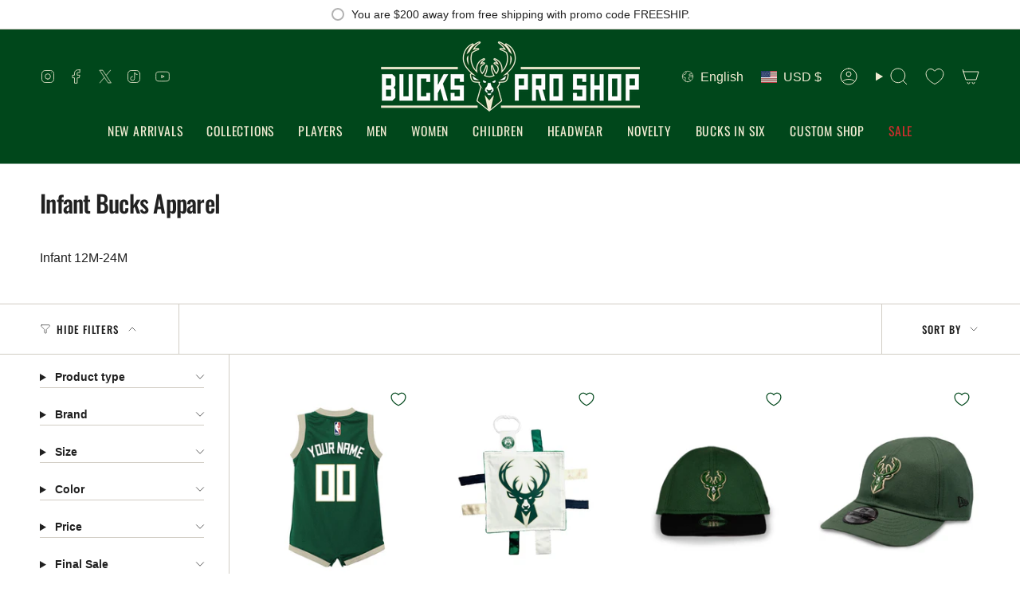

--- FILE ---
content_type: text/css
request_url: https://cdn.appmate.io/themecode/john-doe-us/staging-1/custom.css?generation=1752778658523493
body_size: 228
content:
wishlist-link .wk-button{--icon-size: 22px;--icon-stroke: var(--link);--icon-stroke-width: 1px;height:100%;padding:5px 11px}wishlist-link .wk-counter{color:var(--bg);font-size:13px!important;line-height:var(--FONT-SIZE-NAV);background:var(--accent);top:-6px;right:5px}.header__mobile__button wishlist-link .wk-button{margin-right:10px;margin-left:-14px}.account-sidebar wishlist-link .wk-button{text-decoration:none;color:var(--link);transition:color .25s ease;display:inline-flex;padding:0;justify-content:left;background:none;gap:2px}.account-sidebar wishlist-link .wk-counter{display:initial;top:auto;right:auto;background:none;color:var(--primary);font-size:inherit}@media only screen and (max-width: 749px){.account-sidebar wishlist-link .wk-button{padding:15px}.account-sidebar li.wk-account{margin:0;display:block;border-top:1px solid var(--COLOR-BORDER)}}save-for-later .wk-button,save-for-later .wk-button:hover{--icon-size: 14px;--icon-stroke-width: 1px;--icon-stroke: var(--link);font-size:13px;margin:15px 0;color:var(--link)}wishlist-page .wk-login-callout a{-webkit-text-fill-color:black!important;text-decoration:none!important}wishlist-product-card .wk-cta-button,wishlist-product-card .wk-cta-button:hover,wishlist-product-card .wk-cta-button:disabled{transition:box-shadow .9s ease;color:#00471b;border-radius:3px}wishlist-product-card .wk-cta-button:hover{box-shadow:inset 400px 0 #e7ece8}wishlist-page .wk-callout-cta{transition:box-shadow .9s ease;color:#00471b;border-radius:3px!important}wishlist-page .wk-callout-cta:hover{box-shadow:inset 400px 0 #e7ece8}


--- FILE ---
content_type: application/javascript
request_url: https://cdn.appmate.io/themecode/john-doe-us/staging-1/header-link.js?v=1726205050828606
body_size: -54
content:
export function inject({theme:e}){e.watch({selector:".header__desktop__button .navlink--cart"},t=>{t.closest(".header__desktop__button").insertBefore(e.createComponent("wishlist-link",{wrap:{name:"div",props:{className:"header__desktop__button"}},props:{showIcon:!0,showText:!1,counter:{showNumber:!0,showBrackets:!1,hideWhenZero:!0,floating:"right"}}}))}),e.watch({selector:".account-sidebar ul"},t=>{t.append(e.createComponent("wishlist-link",{wrap:{name:"li",props:{className:"wk-account"}},props:{showIcon:!1,showText:!0,counter:{showNumber:!0,showBrackets:!0,hideWhenZero:!0}}}))})}


--- FILE ---
content_type: application/x-javascript
request_url: https://app.cart-bot.net/public/status/shop/john-doe-us.myshopify.com.js?1766264346
body_size: -301
content:
var giftbee_settings_updated='1762964815c';

--- FILE ---
content_type: text/javascript
request_url: https://cdn.shopify.com/extensions/019af07e-0acb-7ee6-90fe-8a543acbcc01/lift-113/assets/sectionWidget.js
body_size: -214
content:
(()=>{function e(e){if(window.__LiftScriptLoaded)return;window.__LiftScriptLoaded=!0;let t=document.createElement("script");t.type="module",t.src=e,document.body.appendChild(t)}async function t(t){try{let n=await fetch(function(e){let t=e.dataset,o=[],n=`https://${e.dataset.shop}/apps/lift/section-widget`;for(let e in t)if(t.hasOwnProperty(e)){let n=encodeURIComponent(t[e]),i=`${encodeURIComponent(e)}=${n}`;o.push(i)}let i=o.join("&");return`${n}${n.includes("?")?"&":"?"}${i}`}(t)),i=await n.json();if(i.shouldDisplay){let n=t.dataset.blockId;if(!n)return void console.error("No block id found for node:",t);if(window.LiftWidgetQueue=window.LiftWidgetQueue||[],window.LiftWidgetQueue.push({id:n,config:i}),i.localDev){var o;let t,n;o=i.localDev,t=o.replace(/^<script.*?>|<\/script>$/g,""),(n=document.createElement("script")).type="module",n.textContent=t,document.body.appendChild(n),function(){e(i.js)}()}else e(i.js)}}catch(e){console.error("Error initializing Lift widget:",e)}}function o(){let e=document.querySelectorAll(".lift-section-widget-container");e.length?e.forEach(t):console.log("No lift widget containers found")}"loading"===document.readyState?document.addEventListener("DOMContentLoaded",o):o()})();